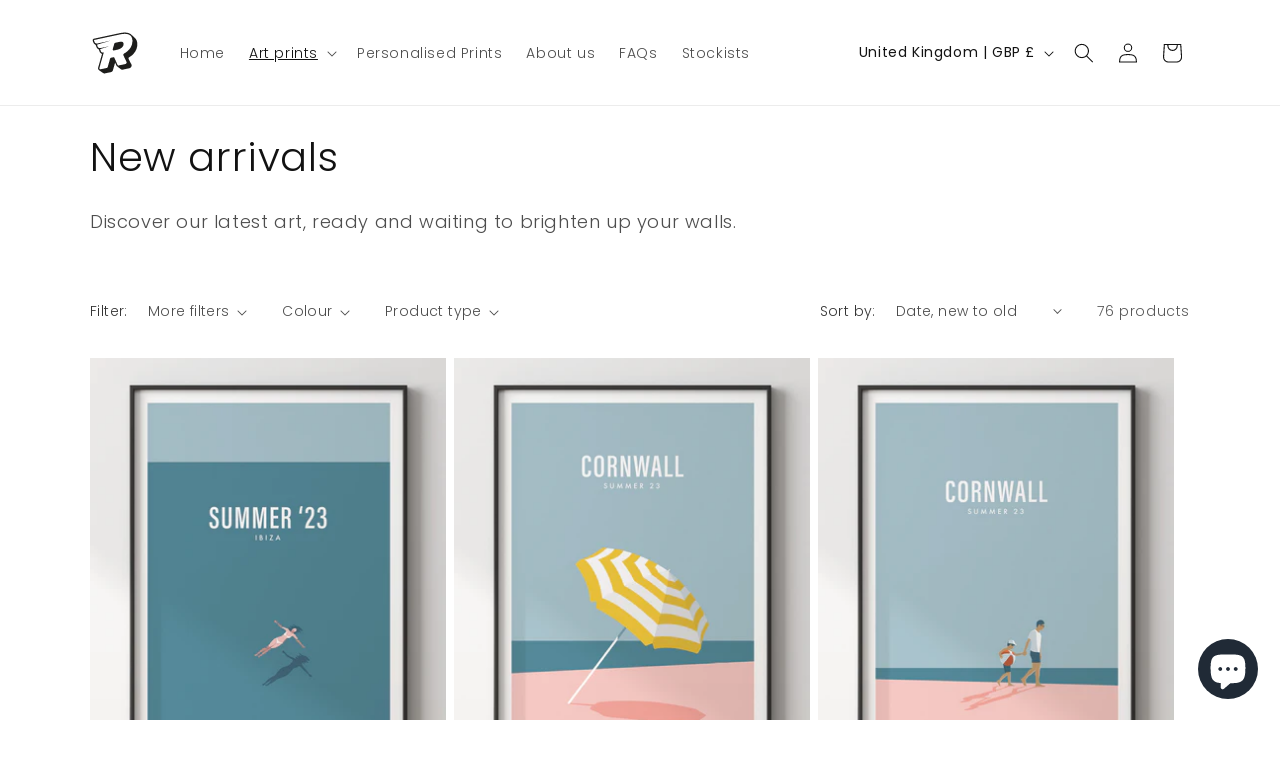

--- FILE ---
content_type: image/svg+xml
request_url: https://rocketjack.co.uk/cdn/shop/files/rocket-jack-logo.svg?v=1680097506&width=50
body_size: 770
content:
<?xml version="1.0" encoding="UTF-8"?><svg id="Layer_1" xmlns="http://www.w3.org/2000/svg" viewBox="0 0 198.43 198.43"><defs><style>.cls-1{fill:#1d1d1b;}</style></defs><path class="cls-1" d="m132.69,59.66c-.24-.62-.54-1.2-.92-1.74-.37-.54-.81-1.03-1.32-1.49-.68-.55-1.5-.99-2.47-1.3-.97-.32-2.07-.52-3.32-.6-1.25-.08-2.63-.05-4.15.1-1.52.15-3.17.42-4.96.8l-14.49,3.1c-.56.12-1.11.33-1.63.62-.52.28-1,.64-1.43,1.06-.43.42-.82.89-1.13,1.4-.32.51-.56,1.07-.73,1.64l-5.88,20.56c-.25.84-.29,1.64-.16,2.35.13.71.42,1.33.85,1.83.43.5.99.86,1.65,1.06s1.42.23,2.24.06l12.84-2.73c3.8-.81,7.28-1.95,10.37-3.38,3.09-1.43,5.79-3.13,8.03-5.07,2.24-1.94,4.01-4.1,5.24-6.44,1.23-2.34,1.92-4.85,2-7.49.02-.83-.02-1.6-.12-2.32-.11-.72-.28-1.39-.52-2.01Z"/><path class="cls-1" d="m187.79,62.32c-.44-9.33-3.6-17.03-9.17-22.3,0,0-14.27-13.36-14.31-13.4l-.02.02c-.43-.41-.87-.82-1.35-1.21-2.45-1.98-5.3-3.58-8.47-4.75-3.12-1.16-6.64-1.93-10.46-2.31-1.85-.18-3.83-.28-5.86-.28s-4.3.1-6.58.29c-4.47.38-9.39,1.14-14.63,2.26L16.11,42.31c-.89.19-1.73.55-2.55,1.1-.71.5-1.32,1.11-1.77,1.77-.55.79-.92,1.66-1.1,2.6-.21,1.12-.11,2.27.27,3.31l2.38,6.51c.64,1.76,1.61,3.33,2.85,4.64.55.59,1.12,1.06,1.56,1.39h-.01c1.74,1.38,3.49,2.74,5.22,4.1.05.55.17,1.08.36,1.55l2.39,6.54c.65,1.75,1.62,3.31,2.89,4.66.43.46.9.87,1.39,1.26h0s5.43,4.21,5.43,4.21c.06.38.16.74.3,1.09l2.39,6.54c.64,1.72,1.58,3.27,2.8,4.58.51.55,1.07,1.05,1.72,1.54h0s4.92,3.77,4.92,3.77l-15.14,53.67c-.44,1.58-.52,3.14-.24,4.68.3,1.59.99,3.05,2,4.22.47.55,1.01,1.04,1.71,1.54l16.18,11.19c.52.36,1.08.66,1.7.91.57.23,1.17.4,1.71.49.54.1,1.11.16,1.7.16h.2c.59-.01,1.22-.08,1.86-.22l23.31-4.9c.57-.12,1.12-.29,1.73-.52.32-.13.63-.28.86-.4l.28-.1.37-.23c.49-.28.95-.59,1.41-.95.15-.12.3-.25.4-.35l.17-.11.39-.39.92-1.01.32-.41.66-.98.51-.92.43-1c.04-.09.07-.18.31-.93l8.33-29.65,5.12,11.49c.44.98,1.05,1.86,1.79,2.59.27.27.57.53.88.77l15.14,11.52c.54.41,1.12.75,1.74,1.02.58.26,1.2.46,1.88.6.59.12,1.2.18,1.94.18h0c.62,0,1.26-.07,1.95-.22l26-5.47c.59-.12,1.16-.3,1.82-.55l1.26-.59.25-.15c.31-.18.61-.39.88-.59l.22-.14.25-.2c.42-.33.81-.69,1.36-1.26l.51-.58.37-.48.26-.37c.12-.17.24-.35.36-.57l.22-.37.38-.74.39-.94.18-.54.17-.6s0,0,0,.02l.23-1.11.07-.66s.03-.61.03-.81,0-.39-.03-.75c-.02-.22-.14-1.07-.14-1.07l-.17-.71s-.25-.78-.28-.86l-.17-.41-.09-.19c-.74-1.57-1.89-3.6-3.22-5.95-2.39-4.23-9.67-17.09-8.42-20.2.81-1.06,2.35-1.99,3.99-2.98l.74-.45c12.3-7.5,21.73-18.27,26.54-30.32,2.75-6.9,4.13-15.03,3.8-22.31Zm-26.96-31.91s.01.01.02.02l-.04-.04s.02.01.02.02Zm7.59,22.09c-.13,4.76-.89,9.42-2.29,13.92-1.4,4.5-3.43,8.85-6.13,12.97-2.7,4.13-6.05,8.04-10.09,11.68-4.03,3.64-8.74,7-14.14,10.03-.7.4-1.32.91-1.84,1.49-.52.58-.93,1.24-1.22,1.92-.29.68-.45,1.39-.48,2.07-.02.69.1,1.36.39,1.96l12.47,26.44c.35.75.46,1.59.36,2.43-.1.84-.39,1.69-.85,2.46s-1.07,1.48-1.8,2.04-1.57.97-2.48,1.17l-26.42,5.57c-.49.1-.97.13-1.42.09-.45-.04-.88-.16-1.27-.34-.39-.18-.74-.42-1.05-.72-.3-.3-.55-.66-.74-1.07l-12.66-28.42c-.19-.41-.44-.77-.74-1.07-.3-.3-.65-.54-1.04-.72-.39-.18-.82-.29-1.27-.33-.45-.04-.94-.01-1.43.09l-7.92,1.68c-.56.12-1.11.33-1.63.61-.52.28-1,.64-1.43,1.06-.43.42-.82.89-1.13,1.4-.32.51-.56,1.07-.73,1.65l-8.88,31.55c-.16.58-.41,1.14-.73,1.65-.32.51-.7.99-1.13,1.4s-.92.77-1.43,1.06c-.52.28-1.06.49-1.63.61l-23.69,4.99c-.82.17-1.57.14-2.23-.07-.66-.2-1.22-.57-1.64-1.07-.43-.5-.72-1.12-.86-1.83-.13-.71-.1-1.51.14-2.35l17.26-61.16c-1.35.25-2.66.31-3.88.18-1.22-.13-2.36-.45-3.38-.93-1.02-.48-1.92-1.14-2.67-1.94-.75-.8-1.34-1.76-1.74-2.85l-2.39-6.53c-.07-.19-.09-.4-.05-.6s.13-.41.26-.6c.13-.19.3-.36.49-.49.2-.14.42-.24.66-.29l34.88-11.09-34.23,7.31c-1.39.3-2.73.38-3.99.27-1.26-.11-2.43-.41-3.49-.89-1.05-.48-1.98-1.14-2.75-1.95-.77-.82-1.38-1.79-1.8-2.9l-2.39-6.52c-.07-.19-.08-.4-.05-.6.04-.2.13-.41.26-.59s.3-.35.49-.49c.2-.14.42-.24.66-.29l53.8-15.64-53.13,11.38c-1.39.3-2.73.38-3.99.27-1.26-.11-2.43-.41-3.49-.89-1.05-.48-1.98-1.13-2.75-1.95-.77-.81-1.37-1.79-1.78-2.9l-2.38-6.51c-.07-.19-.08-.4-.05-.6.04-.2.13-.41.26-.59.13-.19.3-.35.49-.49.2-.14.42-.24.66-.29l77.36-16.62,3.32-.71,20.16-4.33c5.09-1.09,9.74-1.81,13.98-2.17,4.24-.36,8.06-.36,11.5-.02,3.44.34,6.49,1.02,9.18,2.01,2.69,1,5.02,2.31,7.02,3.93,1.57,1.28,2.92,2.75,4.05,4.38,1.13,1.63,2.05,3.44,2.77,5.38.71,1.95,1.22,4.05,1.54,6.27.31,2.22.43,4.58.36,7.04Z"/><path class="cls-1" d="m160.82,30.42s-.02-.01-.02-.02l.04.04s-.01-.01-.02-.02Z"/><polygon class="cls-1" points="156.82 34.55 157.21 34.86 156.51 34.16 156.82 34.55"/></svg>